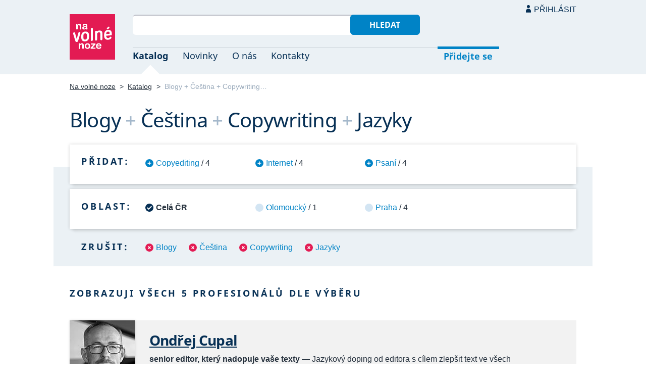

--- FILE ---
content_type: text/html; charset=UTF-8
request_url: https://navolnenoze.cz/katalog/blogy+cestina+copywriting+jazyky/
body_size: 3987
content:
<!DOCTYPE html>
<html lang="cs">
<head>
 <meta charset="UTF-8">
 <link rel="preload" href="/i/fonty/nsl.woff2" as="font" type="font/woff2" crossorigin><link rel="preload" href="/i/fonty/nse.woff2" as="font" type="font/woff2" crossorigin><link rel="preload" href="/i/fonty/nsbl.woff2" as="font" type="font/woff2" crossorigin><link rel="preload" href="/i/fonty/nsbe.woff2" as="font" type="font/woff2" crossorigin><link rel="preload" href="/i/fonty/nsil.woff2" as="font" type="font/woff2" crossorigin><link rel="preload" href="/i/fonty/nsie.woff2" as="font" type="font/woff2" crossorigin>
 <link type="text/css" media="all" href="/obrazovka.css?v=221114b" rel="stylesheet">
 <link type="text/css" media="print" href="/tisk.css?v=220804" rel="stylesheet">
 <link rel="shortcut icon" href="/favicon.ico">
 <meta name="viewport" content="width=device-width, initial-scale=1.0">
 <meta name="theme-color" content="#eaf0f5">
 <meta property="og:title" content="Blogy + Čeština + Copywriting + Jazyky">
 <meta property="og:description" content="Nezávislí profesionálové se specializací Blogy + Čeština + Copywriting + Jazyky v oborovém katalogu portálu Na volné noze. Kontakty na jednotlivé freelancery a podrobnosti o jejich nabídce.">
 <meta property="og:image" content="https://navolnenoze.cz/i/site/h.png">
 <meta name="twitter:card" content="summary_large_image">
 <link rel="image_src" href="https://navolnenoze.cz/i/site/h.png">
 <title>Blogy + Čeština + Copywriting + Jazyky</title>
 <meta name="description" content="Nezávislí profesionálové se specializací Blogy + Čeština + Copywriting + Jazyky v oborovém katalogu portálu Na volné noze. Kontakty na jednotlivé freelancery a podrobnosti o jejich nabídce.">
 <link rel="alternate" type="application/rss+xml" title="Novinky Na volné noze" href="https://navolnenoze.cz/rss/novinky/"><link rel="alternate" type="application/rss+xml" title="Blog Na volné noze" href="https://navolnenoze.cz/rss/blog/"><link rel="alternate" type="application/rss+xml" title="Nováčci Na volné noze" href="https://navolnenoze.cz/rss/katalog/">
</head>
<body>
<header id="h"><div class="mx">
<div class="ll"><h2 id="vn"><a href="/" title="Jít na úvodní stránku Navolnenoze.cz"><span>Na volné noze</span> <span>portál nezávislých profesionálů</span></a></h2></div>
<div class="lp"><div id="hl"><form action="/hledej" method="get"><input id="dotaz" name="q" required type="text" maxlength="150" class="fi"><button class="t1">Hledat</button></form></div>
<nav id="mn"><ul id="mh"><li class="a"><a href="/katalog/" title="Oborový katalog nezávislých profesionálů">Katalog</a></li><li><a href="/novinky/" title="Novinky ze světa podnikání na volné noze a náš blog">Novinky</a></li><li><a href="/o-nas/" title="Informace o nás a portálu Na volné noze">O nás</a></li><li><a href="/kontakty/" title="Kontaktní informace portálu Na volné noze">Kontakty</a></li><li id="m1"><a href="/registrace/" title="Přidejte se k členům Na volné noze">Přidejte se</a></li><li id="m2"><a href="/menu/">Přihlásit</a></li></ul><ul id="mo"><li id="m4"><a href="/menu/" title="Přihlášení pro členy a uživatele">Přihlásit</a></li><li id="m5"><a href="/registrace/">Přidejte se</a></li><li id="mr"><a href="#"><span><span>Responzivní menu</span></span></a></li></ul>
</nav></div></div></header>
<script type="text/javascript"> document.addEventListener('DOMContentLoaded', function() { if(mr=document.getElementById('mr')) { mr.addEventListener('click', function() { event.preventDefault(); document.querySelector('body').classList.toggle('o'); }); } }); </script><div class="ma" id="_3"><div class="mx">
<nav id="md"><a href="/" title="Přejít na úvodní stránku Navolnenoze.cz">Na volné noze</a> <span class="d">&gt;</span> <a href="/katalog/" title="Oborový katalog nezávislých profesionálů">Katalog</a> <span class="d">&gt;</span> <span class="a w">Blogy + Čeština + Copywriting…</span></nav>
<h1 class="n1"><span class="w">Blogy</span>&nbsp;<span class="d">+</span> <span class="w">Čeština</span>&nbsp;<span class="d">+</span> <span class="w">Copywriting</span>&nbsp;<span class="d">+</span> <span class="w">Jazyky</span></h1>
<div id="kk">
<nav id="nk"><h2 class="n">Přidat:</h2><ul>
<li><a href="/katalog/blogy+cestina+copyediting+copywriting+jazyky/" title="Přidat tuto kategorii pro zúžení výběru na 4 profesionálů">Copyediting</a> / 4</li>
<li><a href="/katalog/blogy+cestina+copywriting+internet+jazyky/" title="Přidat tuto kategorii pro zúžení výběru na 4 profesionálů">Internet</a> / 4</li>
<li><a href="/katalog/blogy+cestina+copywriting+jazyky+psani/" title="Přidat tuto kategorii pro zúžení výběru na 4 profesionálů">Psaní</a> / 4</li>
</ul></nav>
<nav id="nl"><h2 class="n">Oblast:</h2><ul>
<li class="a"><span>Celá ČR</span></li>
<li><a href="/katalog/blogy+cestina+copywriting+jazyky+olomoucky-kraj/" title="Zúžit výběr jen na 1 profesionálů v této oblasti">Olomoucký</a> / 1</li>
<li><a href="/katalog/blogy+cestina+copywriting+jazyky+praha/" title="Zúžit výběr jen na 4 profesionálů v této oblasti">Praha</a> / 4</li>
</ul></nav>
<nav id="nz"><h2 class="n">Zrušit:</h2><ul>
<li><a href="/katalog/cestina+copywriting+jazyky/" title="Odebrat tuto kategorii z aktuálního výběru a tím jej rozšířit">Blogy</a></li>
<li><a href="/katalog/blogy+copywriting+jazyky/" title="Odebrat tuto kategorii z aktuálního výběru a tím jej rozšířit">Čeština</a></li>
<li><a href="/katalog/blogy+cestina+jazyky/" title="Odebrat tuto kategorii z aktuálního výběru a tím jej rozšířit">Copywriting</a></li>
<li><a href="/katalog/blogy+cestina+copywriting/" title="Odebrat tuto kategorii z aktuálního výběru a tím jej rozšířit">Jazyky</a></li>
</ul></nav>
</div>
<h2 class="n">Zobrazuji všech 5 profesionálů dle výběru</h2>
<div class="kv">
<div class="kc"><h3><a class="cf" href="/prezentace/ondrej-cupal/" title="Přejít na tuto osobní webovou prezentaci"><img src="/id/7597/n25952.jpg" alt="Ondřej Cupal" width="130" height="130">Ondřej Cupal</a></h3><p><strong>senior editor, který nadopuje vaše texty</strong> — Jazykový doping od editora s&nbsp;cílem zlepšit text ve všech oblastech: čtivost, přehlednost, tok informací, srozumitelnost, celková kvalita. Texty přizpůsobené konkrétní cílové skupině nebo médiu a&nbsp;které stoprocentně plní svůj komunikační účel.</p><div class="m"><div class="rc"><strong>Status:</strong>&nbsp;<span class="s1">k vašim službám</span> <span class="d">•</span> <a class="ih" href="/prezentace/ondrej-cupal/doporuceni/" title="Doporučovaný profesionál">16 doporučení</a></div><div class="rc"><strong>Mobil:</strong>&nbsp;733 197 686 <span class="d">•</span> <strong>Email:</strong>&nbsp;<a href="mailto:&#111;&#110;&#100;&#114;&#101;&#106;&#99;&#117;&#112;&#97;&#108;&#49;&#55;&#64;&#103;&#109;&#97;&#105;&#108;&#46;&#99;&#111;&#109;" title="Poslat email na tuto adresu">&#111;&#110;&#100;&#114;&#101;&#106;&#99;&#117;&#112;&#97;&#108;&#49;&#55;&#64;&#103;&#109;&#97;&#105;&#108;&#46;&#99;&#111;&#109;</a> <span class="d">•</span> <strong>Web:</strong>&nbsp;<a href="https://oprava-textu.cz/">oprava-textu.cz</a></div><div class="rc"><strong>Místo:</strong>&nbsp;Praha <span class="d">•</span> <strong>Působnost:</strong>&nbsp;celá ČR</div></div></div>
<div class="kc"><h3><a class="cf" href="/prezentace/jaroslava-novakova/" title="Přejít na tuto osobní webovou prezentaci"><img src="/id/5335/n16323.jpg" alt="Jaroslava Nováková" width="130" height="130">Jaroslava Nováková</a></h3><p><strong>SEO copywriterka, copyeditorka a korektorka</strong> — Kreativní, přesvědčivé a&nbsp;optimalizované texty, kterými vyniknete. Obsah pro weby, blogy, PR články, rozhovory i&nbsp;scénáře pro videa. Také konzultace, optimalizace textů a&nbsp;audity webů. Výborné reference, např. Modrá pyramida, Multisport, Ebenica coffee ad.</p><div class="m"><div class="rc"><strong>Status:</strong>&nbsp;<span class="s1">k vašim službám</span> <span class="d">•</span> <a class="ih" href="/prezentace/jaroslava-novakova/doporuceni/" title="Doporučovaná profesionálka">19 doporučení</a></div><div class="rc"><strong>Mobil:</strong>&nbsp;737 953 842 <span class="d">•</span> <strong>Email:</strong>&nbsp;<a href="mailto:&#106;&#97;&#114;&#107;&#97;&#46;&#116;&#101;&#120;&#116;&#121;&#64;&#103;&#109;&#97;&#105;&#108;&#46;&#99;&#111;&#109;" title="Poslat email na tuto adresu">&#106;&#97;&#114;&#107;&#97;&#46;&#116;&#101;&#120;&#116;&#121;&#64;&#103;&#109;&#97;&#105;&#108;&#46;&#99;&#111;&#109;</a> <span class="d">•</span> <strong>Web:</strong>&nbsp;<a href="https://www.lotoscopywriting.cz/">www.lotoscopywriting.cz</a></div><div class="rc"><strong>Místo:</strong>&nbsp;Praha <span class="d">•</span> <strong>Působnost:</strong>&nbsp;celá ČR</div></div></div>
<div class="kc"><h3><a class="cf" href="/prezentace/jana-svec/" title="Přejít na tuto osobní webovou prezentaci"><img src="/id/7335/n17514.jpg" alt="Jana Švec" width="130" height="130">Jana Švec</a></h3><p><strong>copywriterka, korektorka českého jazyka, překladatelka ze slovenštiny a angličtiny do češtiny</strong> — Copywriting, texty pro weby a&nbsp;eshopy, popisky kategorií i&nbsp;produktů s&nbsp;ohledem na klíčová slova a&nbsp;SEO, blogové a&nbsp;PR články, texty k&nbsp;videím. Dále jazykové korektury a&nbsp;překlady ze slovenštiny, angličtiny a&nbsp;němčiny do češtiny. Praxe od roku 2012, reference.</p><div class="m"><div class="rc"><strong>Status:</strong>&nbsp;<span class="s1">k vašim službám</span> <span class="d">•</span> <a class="ih" href="/prezentace/jana-svec/doporuceni/" title="Doporučovaná profesionálka">5 doporučení</a></div><div class="rc"><strong>Mobil:</strong>&nbsp;725 353 789 <span class="d">•</span> <strong>Email:</strong>&nbsp;<a href="mailto:&#106;&#97;&#110;&#97;&#64;&#100;&#114;&#97;&#118;&#97;&#122;&#101;&#110;&#97;&#46;&#99;&#122;" title="Poslat email na tuto adresu">&#106;&#97;&#110;&#97;&#64;&#100;&#114;&#97;&#118;&#97;&#122;&#101;&#110;&#97;&#46;&#99;&#122;</a> <span class="d">•</span> <strong>Web:</strong>&nbsp;<a href="https://dravazena.cz/moje-sluzby/">https://dravazena.cz/moje-sluzby/</a></div><div class="rc"><strong>Místo:</strong>&nbsp;Zlaté Hory (Olomoucký kraj) <span class="d">•</span> <strong>Působnost:</strong>&nbsp;celý svět</div></div></div>
<div class="kc"><h3><a class="cf" href="/prezentace/jana-kotrlova/" title="Přejít na tuto osobní webovou prezentaci"><img src="/id/7709/n19624.jpg" alt="Mgr. Jana Kotrlová" width="130" height="130">Mgr. Jana Kotrlová</a></h3><p><strong>redaktorka, korektorka, copywriterka a editorka</strong> — Komplexní pomoc s&nbsp;textovou, grafickou a&nbsp;obrazovou stránkou projektu. Tvorba, korektura a&nbsp;úprava textů, výběr ilustrátora, komunikace s&nbsp;tiskárnou. Copywriting, korektury a&nbsp;klasická i&nbsp;literární redakce. 10+ praxe. Reference: Eezy, Albatros Media aj.</p><div class="m"><div class="rc"><strong>Status:</strong>&nbsp;<span class="s1">k vašim službám</span> <span class="d">•</span> <a class="ih" href="/prezentace/jana-kotrlova/doporuceni/" title="Doporučovaná profesionálka">6 doporučení</a></div><div class="rc"><strong>Email:</strong>&nbsp;<a href="mailto:&#106;&#97;&#110;&#97;&#46;&#107;&#111;&#116;&#114;&#108;&#111;&#118;&#64;&#103;&#109;&#97;&#105;&#108;&#46;&#99;&#111;&#109;" title="Poslat email na tuto adresu">&#106;&#97;&#110;&#97;&#46;&#107;&#111;&#116;&#114;&#108;&#111;&#118;&#64;&#103;&#109;&#97;&#105;&#108;&#46;&#99;&#111;&#109;</a> <span class="d">•</span> <strong>Web:</strong>&nbsp;<a href="http://www.janakotrlova.cz/">www.janakotrlova.cz</a></div><div class="rc"><strong>Místo:</strong>&nbsp;Praha <span class="d">•</span> <strong>Působnost:</strong>&nbsp;na dálku celá ČR, osobně Praha</div></div></div>
<div class="kc"><h3><a class="cf" href="/prezentace/lukas-bena/" title="Přejít na tuto osobní webovou prezentaci"><img src="/id/5204/n25430.jpg" alt="Mgr. Lukáš Beňa" width="130" height="130">Mgr. Lukáš Beňa</a></h3><p><strong>obsahový a jazykový specialista na češtinu, angličtinu, slovenštinu a polštinu</strong> — Jazykové služby v&nbsp;angličtině, češtině, slovenštině a&nbsp;polštině na úrovni rodilého mluvčího: psaní obsahu, překlad (včetně Trados), jazyková transkreace, video titulky SRT, správa webového obsahu, správa znalostí a&nbsp;dokumentace, přepis mluveného slova aj.</p><div class="m"><div class="rc"><strong>Status:</strong>&nbsp;<span class="s1">k vašim službám</span></div><div class="rc"><strong>Email:</strong>&nbsp;<a href="mailto:&#108;&#117;&#107;&#97;&#115;&#64;&#108;&#117;&#107;&#97;&#115;&#98;&#101;&#110;&#97;&#46;&#99;&#122;" title="Poslat email na tuto adresu">&#108;&#117;&#107;&#97;&#115;&#64;&#108;&#117;&#107;&#97;&#115;&#98;&#101;&#110;&#97;&#46;&#99;&#122;</a> <span class="d">•</span> <strong>Web:</strong>&nbsp;<a href="http://lukasbena.cz/">lukasbena.cz</a></div><div class="rc"><strong>Místo:</strong>&nbsp;Praha <span class="d">•</span> <strong>Působnost:</strong>&nbsp;online celý svět, osobně Praha</div></div></div>
</div></div></div>
<footer id="p"><div id="p1"><div class="mx la"><div class="ll">2005–2025 spravuje <a href="/prezentace/robert-vlach/" title="Informace o provozovateli">Robert Vlach</a> &amp; <a href="/o-nas/tym/" title="Tým Na volné noze">přátelé</a> <span class="d">&bull;</span> <a href="/o-nas/soukromi/" title="Naše zásady ochrany soukromí">Soukromí</a> <span class="d">&bull;</span> <a href="/o-nas/podminky/" title="Všeobecné podmínky pro uživatele a členy">Podmínky</a></div><div class="lp"><span class="sv"><a href="https://www.youtube.com/@NavolnenozeCZ" class="i1" title="Sledujte nás na YouTube">YouTube</a> <a href="https://www.linkedin.com/company/navolnenoze/" class="i2" title="Sledujte nás na LinkedIn">LinkedIn</a> <a href="https://www.facebook.com/navolnenoze" class="i3" title="Sledujte nás na Facebooku">Facebook</a> <a href="https://www.instagram.com/navolnenoze" class="i5" title="Sledujte nás na Instragramu">Instagram</a> <a href="https://x.com/navolnenoze" class="i4" title="Sledujte nás na síti X">X (Twitter)</a> <a href="https://soundcloud.com/navolnenoze" class="i6 po" title="Podcast Na volné noze na SoundCloudu">SoundCloud</a></span></div></div></div><div id="p2"><div class="mx"><a href="https://freelancing.eu/" id="if">Freelancing.eu</a> Jste více do světa? Evropské freelancery sdružuje naše sesterská komunita <a href="https://freelancing.eu/">Freelancing.eu</a>.</div></div></footer>
<!-- 0,023s -->
</body></html>

--- FILE ---
content_type: image/svg+xml
request_url: https://navolnenoze.cz/i/i1.svg
body_size: 424
content:
<svg xmlns="http://www.w3.org/2000/svg" width="45px" height="45px">
<path fill="#FFFFFF" d="M33.902,16.351c-0.814-2.414-2.785-2.135-11.23-2.294c-8.974,0.16-10.599-0.051-11.492,2.089
	c-0.736,1.732-0.683,4.989-0.674,7.275c0,8.055,1.264,7.446,11.052,7.519c1.246,0.011,2.5,0,3.75-0.021
	c7.574-0.112,8.994,0.452,9.183-6.693C34.519,22.257,34.58,18.185,33.902,16.351z M20.019,25.625v-6.746l6.489,3.386L20.019,25.625z
	"/>
</svg>


--- FILE ---
content_type: image/svg+xml
request_url: https://navolnenoze.cz/i/u.svg
body_size: 211
content:
<svg xmlns="http://www.w3.org/2000/svg" width="10px" height="15px">
<path fill="#073055" d="M10,14.75v-2.5c0-2.762-2.238-5-5-5c-2.761,0-5,2.238-5,5v2.5H10z"/>
<circle fill="#073055" cx="5" cy="3" r="3"/>
</svg>


--- FILE ---
content_type: image/svg+xml
request_url: https://navolnenoze.cz/i/i3.svg
body_size: 282
content:
<svg xmlns="http://www.w3.org/2000/svg" width="45px" height="45px" >
<path fill="#FFFFFF" d="M24.343,34.5h-4.964v-12h-2.479v-4.137h2.479v-2.481c0-3.374,1.399-5.382,5.381-5.382h3.313
	v4.138h-2.069c-1.55,0-1.655,0.58-1.655,1.656v2.069h3.752L27.659,22.5h-3.313L24.343,34.5z"/>
</svg>


--- FILE ---
content_type: image/svg+xml
request_url: https://navolnenoze.cz/i/v1.svg
body_size: 258
content:
<svg xmlns="http://www.w3.org/2000/svg" width="16px" height="16px" viewBox="0 0 16 16">
<circle fill="#0083C6" cx="8" cy="8" r="8"/>
<path fill="#FFFFFF" d="M7.145,11.412V8.875H4.589v-1.75h2.556V4.588h1.7v2.536h2.566v1.75H8.849v2.535L7.145,11.412z"/>
</svg>


--- FILE ---
content_type: image/svg+xml
request_url: https://navolnenoze.cz/i/lo.svg
body_size: 237
content:
<svg xmlns="http://www.w3.org/2000/svg" width="24px" height="24px">
<circle fill="#0083C6" cx="12" cy="12" r="12"/>
<path fill="#FFFFFF" d="M12.065,15.137l-4.438-4.436l1.838-1.838l2.601,2.6l2.468-2.6l1.838,1.838L12.065,15.137z"/>
</svg>


--- FILE ---
content_type: image/svg+xml
request_url: https://navolnenoze.cz/i/i5.svg
body_size: 826
content:
<svg xmlns="http://www.w3.org/2000/svg" width="45px" height="45px">
<path fill="#FFFFFF" d="M27.404,33.5h-9.807c-3.366-0.004-6.095-2.732-6.098-6.098v-9.806c0.003-3.366,2.731-6.094,6.097-6.097
	h9.808c3.365,0.005,6.094,2.732,6.096,6.096v9.807C33.497,30.768,30.77,33.495,27.404,33.5z M17.598,13.4
	c-2.317,0.004-4.195,1.882-4.199,4.199v9.807c0.004,2.316,1.881,4.193,4.199,4.197h9.809c2.315-0.004,4.192-1.881,4.196-4.197
	v-9.807c-0.004-2.317-1.881-4.195-4.197-4.199H17.598z"/>
<path fill="#FFFFFF" d="M22.374,28.176c-7.442-0.005-7.449-11.27,0.007-11.268C29.823,16.913,29.828,28.171,22.374,28.176z
	 M22.374,18.806c-4.932,0.005-4.936,7.474,0.009,7.469C27.323,26.271,27.308,18.809,22.374,18.806L22.374,18.806z"/>
<path fill="#FFFFFF" d="M26.85,16.55c0.005-1.881,2.85-1.876,2.85,0C29.699,18.438,26.85,18.435,26.85,16.55z"/>
</svg>


--- FILE ---
content_type: image/svg+xml
request_url: https://navolnenoze.cz/i/v3.svg
body_size: 140
content:
<svg xmlns="http://www.w3.org/2000/svg" width="16px" height="16px" viewBox="0 0 16 16">
<circle fill="#D3E5F3" cx="8" cy="8" r="8"/>
</svg>


--- FILE ---
content_type: image/svg+xml
request_url: https://navolnenoze.cz/i/rq.svg
body_size: 534
content:
<svg xmlns="http://www.w3.org/2000/svg" width="9px" height="9px">
<path fill="#0083C6" d="M2.366,6.354C2.045,6.65,1.51,7.257,0.764,8.178l1.139,0.823c0.362-0.479,0.78-1.175,1.256-2.079
	c0.508,0.877,0.949,1.563,1.324,2.079l1.16-0.823C4.926,7.303,4.372,6.698,3.979,6.354c0.786-0.09,1.589-0.271,2.408-0.543
	L5.941,4.436c-0.856,0.291-1.616,0.597-2.28,0.931C3.79,4.41,3.865,3.609,3.884,2.972H2.483c0.007,0.434,0.07,1.239,0.192,2.404
	c-0.463-0.263-1.207-0.579-2.231-0.94L0,5.811C0.748,6.009,1.537,6.189,2.366,6.354L2.366,6.354z"/>
</svg>


--- FILE ---
content_type: image/svg+xml
request_url: https://navolnenoze.cz/i/v4.svg
body_size: 330
content:
<svg xmlns="http://www.w3.org/2000/svg" width="16px" height="16px" viewBox="0 0 16 16">
<circle fill="#E31B53" cx="8" cy="8" r="8"/>
<path fill="#FFFFFF" d="M9.809,11.017L8.014,9.224l-1.808,1.808L4.969,9.794l1.808-1.808L4.984,6.193l1.201-1.202l1.794,1.793
	l1.815-1.815l1.236,1.238L9.219,8.018l1.795,1.794L9.809,11.017z"/>
</svg>


--- FILE ---
content_type: image/svg+xml
request_url: https://navolnenoze.cz/i/i6.svg
body_size: 629
content:
<svg xmlns="http://www.w3.org/2000/svg" width="48px" height="48px">
<path fill="#FFFFFF" d="M17.001,31.001h1.75V19.979c-0.647,0.187-1.246,0.516-1.75,0.965V31.001z M13.5,23.545v7.444
	l0.114,0.012h1.635v-7.467h-1.635L13.5,23.545z M10,27.267c-0.005,1.291,0.656,2.494,1.75,3.186v-6.37
	C10.657,24.771,9.995,25.974,10,27.267z M20.501,31.001h1.75V20.466c-0.532-0.331-1.128-0.545-1.75-0.625V31.001z M34.391,23.533
	h-0.987c0.055-0.309,0.081-0.62,0.082-0.934c0.05-3.041-2.373-5.549-5.416-5.601c-1.572,0.007-3.061,0.709-4.064,1.919v12.083
	h10.382c2.063-0.068,3.68-1.797,3.611-3.856c-0.065-1.969-1.644-3.546-3.61-3.611H34.391z"/>
</svg>


--- FILE ---
content_type: image/svg+xml
request_url: https://navolnenoze.cz/i/ih.svg
body_size: 222
content:
<svg xmlns="http://www.w3.org/2000/svg" width="13px" height="13px">
<path fill="#E31B53" d="M6.374,0l1.972,3.992l4.404,0.64L9.563,7.738l0.752,4.387l-3.939-2.07l-3.939,2.07l0.753-4.387L0,4.632l4.405-0.64L6.374,0z"/>
</svg>


--- FILE ---
content_type: image/svg+xml
request_url: https://navolnenoze.cz/i/vu.svg
body_size: 324
content:
<svg xmlns="http://www.w3.org/2000/svg" width="90px" height="90px">
<rect fill="#FFFFFF" width="90" height="90"/>
<path fill="#DCE5EB" d="M62.378,67.846v-7.979c0.084-8.813-6.995-16.024-15.808-16.108
	c-8.813-0.083-16.168,7.036-16.107,16.108v7.979H62.378z"/>
<circle fill="#DCE5EB" cx="46.385" cy="30.461" r="9.692"/>
</svg>


--- FILE ---
content_type: image/svg+xml
request_url: https://navolnenoze.cz/i/l4.svg
body_size: 236
content:
<svg xmlns="http://www.w3.org/2000/svg" width="24px" height="24px">
<circle fill="#E31B53" cx="12" cy="12" r="12"/>
<path fill="#FFFFFF" d="M16.247,11.811l-4.437,4.437L9.972,14.41l2.6-2.6l-2.6-2.467l1.838-1.838L16.247,11.811z"/>
</svg>


--- FILE ---
content_type: image/svg+xml
request_url: https://navolnenoze.cz/i/cm.svg
body_size: 121
content:
<svg xmlns="http://www.w3.org/2000/svg" width="9px" height="5px">
<path fill="#E31B53" d="M9,4.5H0L4.5,0L9,4.5"/>
</svg>


--- FILE ---
content_type: image/svg+xml
request_url: https://navolnenoze.cz/i/f0.svg
body_size: 255
content:
<svg xmlns="http://www.w3.org/2000/svg" width="43px" height="27px">
<path fill="#193E67" d="M6.961,17.031h10.246v-5.545H6.961V5.553h11.237L18.237,0H0v26.652h6.961V17.031z"/>
<path fill="#F7A916" d="M20.951,26.699h-3.744v-9.668H27L20.951,26.699z"/>
</svg>


--- FILE ---
content_type: image/svg+xml
request_url: https://navolnenoze.cz/i/i4.svg
body_size: 707
content:
<?xml version="1.0" encoding="utf-8"?>
<!-- Generator: Adobe Illustrator 16.0.3, SVG Export Plug-In . SVG Version: 6.00 Build 0)  -->
<!DOCTYPE svg PUBLIC "-//W3C//DTD SVG 1.1//EN" "http://www.w3.org/Graphics/SVG/1.1/DTD/svg11.dtd">
<svg version="1.1" id="Vrstva_1" xmlns="http://www.w3.org/2000/svg" xmlns:xlink="http://www.w3.org/1999/xlink" x="0px" y="0px"
	 width="45px" height="45px" viewBox="0 0 45 45" enable-background="new 0 0 45 45" xml:space="preserve">
<path fill="#FFFFFF" d="M12.606,13.083l8.056,10.773l-8.106,8.759h1.826l7.097-7.669l5.735,7.669h6.211l-8.512-11.378l7.548-8.154
	h-1.827l-6.536,7.063l-5.282-7.063H12.606z M15.29,14.427h2.853L30.739,31.27h-2.853L15.29,14.427z"/>
</svg>
